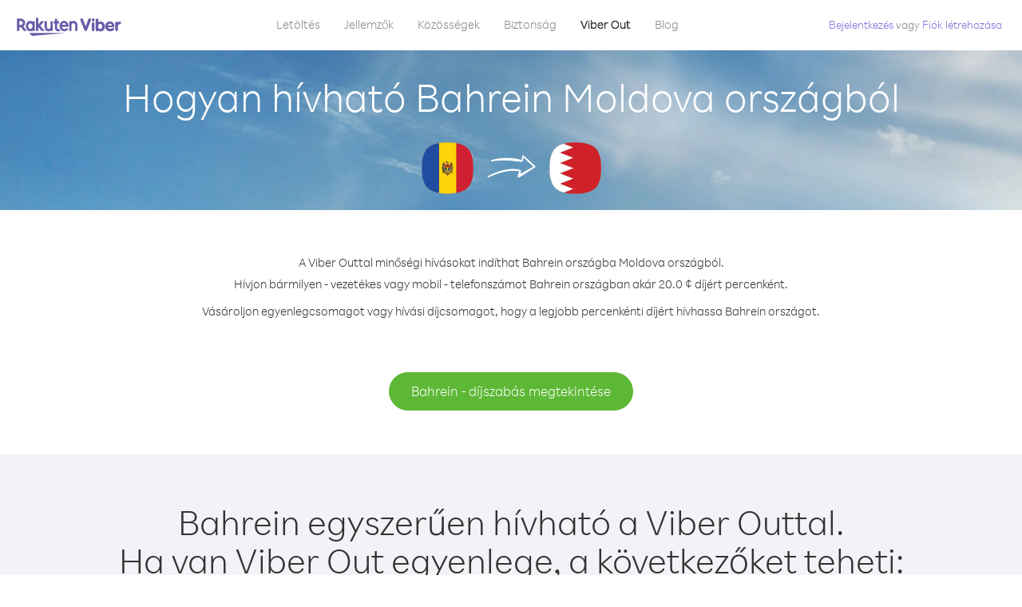

--- FILE ---
content_type: text/html; charset=UTF-8
request_url: https://account.viber.com/hu/how-to-call-bahrain?from=moldova
body_size: 2325
content:
<!DOCTYPE html>
<html lang="hu">
    <head>
        <title>Hogyan hívható Bahrein Moldova országból | Viber Out</title>
        <meta name="keywords" content="Hívó alkalmazás, alacsony díjak, olcsó hívások, külföldi hívás, nemzetközi hívás" />
        <meta name="description" content="Ismerje meg, hogyan hívható Bahrein Moldova országból a Viber használatával. Hívja fel barátait és családját bármilyen vezetékes vagy mobiltelefonszámon a Viberrel, jelentkezzen be ma a Viber.com webhelyen" />
        <meta http-equiv="Content-Type" content="text/html; charset=UTF-8" />
        <meta name="viewport" content="width=device-width, initial-scale=1, minimum-scale=1, maximum-scale=1, user-scalable=no" />
        <meta name="format-detection" content="telephone=no" />
        <meta name="msapplication-tap-highlight" content="no" />
        <link rel="icon" type="image/x-icon" href="/favicon.ico">
        <link rel="apple-touch-icon" href="/img/apple-touch-icon/touch-icon-iphone.png" />
        <link rel="apple-touch-icon" sizes="72x72" href="/img/apple-touch-icon/touch-icon-ipad.png" />
        <link rel="apple-touch-icon" sizes="114x114" href="/img/apple-touch-icon/touch-icon-iphone-retina.png" />
        <link rel="apple-touch-icon" sizes="144x144" href="/img/apple-touch-icon/touch-icon-ipad-retina.png" />
            <meta property="og:title" content="Hogyan hívható Bahrein Moldova országból | Viber Out" />
    <meta property="og:description" content="Ismerje meg, hogyan hívható Bahrein Moldova országból a Viber használatával. Hívja fel barátait és családját bármilyen vezetékes vagy mobiltelefonszámon a Viberrel, jelentkezzen be ma a Viber.com webhelyen" />
    <meta property="og:url" content="https://account.viber.com/how-to-call-bahrain?from=moldova" />
    <meta property="og:image" content="https://account.viber.com/img/splash.jpg" />

    <link rel="alternate" href="https://account.viber.com/how-to-call-bahrain?from=moldova" hreflang="x-default" />
<link rel="alternate" href="https://account.viber.com/ar/how-to-call-bahrain?from=moldova" hreflang="ar" />
<link rel="alternate" href="https://account.viber.com/en/how-to-call-bahrain?from=moldova" hreflang="en" />
<link rel="alternate" href="https://account.viber.com/ja/how-to-call-bahrain?from=moldova" hreflang="ja" />
<link rel="alternate" href="https://account.viber.com/es/how-to-call-bahrain?from=moldova" hreflang="es" />
<link rel="alternate" href="https://account.viber.com/it/how-to-call-bahrain?from=moldova" hreflang="it" />
<link rel="alternate" href="https://account.viber.com/zh/how-to-call-bahrain?from=moldova" hreflang="zh" />
<link rel="alternate" href="https://account.viber.com/fr/how-to-call-bahrain?from=moldova" hreflang="fr" />
<link rel="alternate" href="https://account.viber.com/de/how-to-call-bahrain?from=moldova" hreflang="de" />
<link rel="alternate" href="https://account.viber.com/hu/how-to-call-bahrain?from=moldova" hreflang="hu" />
<link rel="alternate" href="https://account.viber.com/pt/how-to-call-bahrain?from=moldova" hreflang="pt" />
<link rel="alternate" href="https://account.viber.com/ru/how-to-call-bahrain?from=moldova" hreflang="ru" />
<link rel="alternate" href="https://account.viber.com/be/how-to-call-bahrain?from=moldova" hreflang="be" />
<link rel="alternate" href="https://account.viber.com/th/how-to-call-bahrain?from=moldova" hreflang="th" />
<link rel="alternate" href="https://account.viber.com/vi/how-to-call-bahrain?from=moldova" hreflang="vi" />
<link rel="alternate" href="https://account.viber.com/pl/how-to-call-bahrain?from=moldova" hreflang="pl" />
<link rel="alternate" href="https://account.viber.com/ro/how-to-call-bahrain?from=moldova" hreflang="ro" />
<link rel="alternate" href="https://account.viber.com/uk/how-to-call-bahrain?from=moldova" hreflang="uk" />
<link rel="alternate" href="https://account.viber.com/cs/how-to-call-bahrain?from=moldova" hreflang="cs" />
<link rel="alternate" href="https://account.viber.com/el/how-to-call-bahrain?from=moldova" hreflang="el" />
<link rel="alternate" href="https://account.viber.com/hr/how-to-call-bahrain?from=moldova" hreflang="hr" />
<link rel="alternate" href="https://account.viber.com/bg/how-to-call-bahrain?from=moldova" hreflang="bg" />
<link rel="alternate" href="https://account.viber.com/no/how-to-call-bahrain?from=moldova" hreflang="no" />
<link rel="alternate" href="https://account.viber.com/sv/how-to-call-bahrain?from=moldova" hreflang="sv" />
<link rel="alternate" href="https://account.viber.com/my/how-to-call-bahrain?from=moldova" hreflang="my" />
<link rel="alternate" href="https://account.viber.com/id/how-to-call-bahrain?from=moldova" hreflang="id" />


        <!--[if lte IE 9]>
        <script type="text/javascript">
            window.location.replace('/browser-update/');
        </script>
        <![endif]-->
        <script type="text/javascript">
            if (navigator.userAgent.match('MSIE 10.0;')) {
                window.location.replace('/browser-update/');
            }
        </script>

    
<!-- Google Tag Manager -->
<script>(function(w,d,s,l,i){w[l]=w[l]||[];w[l].push({'gtm.start':
            new Date().getTime(),event:'gtm.js'});var f=d.getElementsByTagName(s)[0],
            j=d.createElement(s),dl=l!='dataLayer'?'&l='+l:'';j.async=true;j.src=
            'https://www.googletagmanager.com/gtm.js?id='+i+dl;f.parentNode.insertBefore(j,f);
    })(window,document,'script','dataLayer','GTM-5HCVGTP');</script>
<!-- End Google Tag Manager -->

    
    <link href="https://fonts.googleapis.com/css?family=Roboto:100,300,400,700&amp;subset=cyrillic,greek,vietnamese" rel="stylesheet">
    </head>
    <body class="">
        <noscript id="noscript">A Viber.com optimalizált élményének biztosításához engedélyezze a JavaScriptet.</noscript>

        <div id="page"></div>
        
<script>
    window.SERVER_VARIABLES = {"country_destination":{"code":"BH","prefix":"973","additional_prefixes":[],"vat":5,"excluding_vat":false,"name":"Bahrein"},"country_origin":{"code":"MD","prefix":"373","additional_prefixes":[],"vat":0,"excluding_vat":false,"name":"Moldova"},"destination_rate":"20.0 \u00a2","country_page_url":"\/hu\/call-bahrain","env":"prod","languages":[{"code":"ar","name":"\u0627\u0644\u0644\u063a\u0629 \u0627\u0644\u0639\u0631\u0628\u064a\u0629","is_active":true,"is_active_client":true},{"code":"en","name":"English","is_active":true,"is_active_client":true},{"code":"ja","name":"\u65e5\u672c\u8a9e","is_active":true,"is_active_client":true},{"code":"es","name":"Espa\u00f1ol","is_active":true,"is_active_client":true},{"code":"it","name":"Italiano","is_active":true,"is_active_client":true},{"code":"zh","name":"\u7b80\u4f53\u4e2d\u6587","is_active":true,"is_active_client":true},{"code":"fr","name":"Fran\u00e7ais","is_active":true,"is_active_client":true},{"code":"de","name":"Deutsch","is_active":true,"is_active_client":true},{"code":"hu","name":"Magyar","is_active":true,"is_active_client":true},{"code":"pt","name":"Portugu\u00eas","is_active":true,"is_active_client":true},{"code":"ru","name":"\u0420\u0443\u0441\u0441\u043a\u0438\u0439","is_active":true,"is_active_client":true},{"code":"be","name":"\u0411\u0435\u043b\u0430\u0440\u0443\u0441\u043a\u0430\u044f","is_active":true,"is_active_client":true},{"code":"th","name":"\u0e20\u0e32\u0e29\u0e32\u0e44\u0e17\u0e22","is_active":true,"is_active_client":true},{"code":"vi","name":"Ti\u1ebfng Vi\u1ec7t","is_active":true,"is_active_client":true},{"code":"pl","name":"Polski","is_active":true,"is_active_client":true},{"code":"ro","name":"Rom\u00e2n\u0103","is_active":true,"is_active_client":true},{"code":"uk","name":"\u0423\u043a\u0440\u0430\u0457\u043d\u0441\u044c\u043a\u0430","is_active":true,"is_active_client":true},{"code":"cs","name":"\u010ce\u0161tina","is_active":true,"is_active_client":true},{"code":"el","name":"\u0395\u03bb\u03bb\u03b7\u03bd\u03b9\u03ba\u03ac","is_active":true,"is_active_client":true},{"code":"hr","name":"Hrvatski","is_active":true,"is_active_client":true},{"code":"bg","name":"\u0411\u044a\u043b\u0433\u0430\u0440\u0441\u043a\u0438","is_active":true,"is_active_client":true},{"code":"no","name":"Norsk","is_active":true,"is_active_client":true},{"code":"sv","name":"Svenska","is_active":true,"is_active_client":true},{"code":"my","name":"\u1019\u103c\u1014\u103a\u1019\u102c","is_active":true,"is_active_client":true},{"code":"id","name":"Bahasa Indonesia","is_active":true,"is_active_client":true}],"language":"hu","isClientLanguage":false,"isAuthenticated":false};
</script>

        
                    <link href="/dist/styles.495fce11622b6f2f03e6.css" media="screen" rel="stylesheet" type="text/css" />
        
            <script src="/dist/how-to-call.bundle.64825068fc4310f48587.js"></script>
    </body>
</html>
